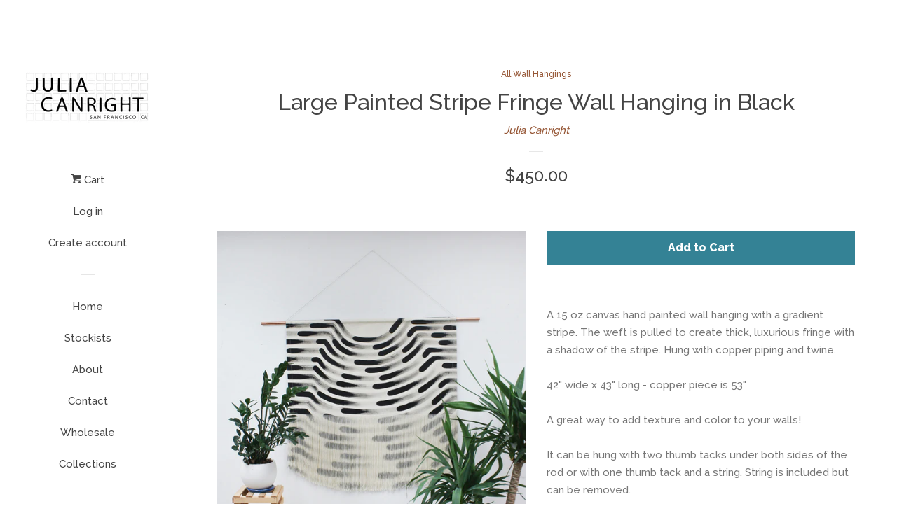

--- FILE ---
content_type: text/html; charset=utf-8
request_url: https://www.juliacanright.com/collections/wall-hangings/products/large-painted-stripe-fringe-wall-hanging
body_size: 16656
content:
<!doctype html>
<!--[if lt IE 7]><html class="no-js lt-ie9 lt-ie8 lt-ie7" lang="en"> <![endif]-->
<!--[if IE 7]><html class="no-js lt-ie9 lt-ie8" lang="en"> <![endif]-->
<!--[if IE 8]><html class="no-js lt-ie9" lang="en"> <![endif]-->
<!--[if IE 9 ]><html class="ie9 no-js"> <![endif]-->
<!--[if (gt IE 9)|!(IE)]><!--> <html class="no-js"> <!--<![endif]-->
<head>

<meta name="facebook-domain-verification" content="s6wvo2dxi51max3rkml2uztwshucgf" />
  <!-- Basic page needs ================================================== -->
  <meta charset="utf-8">
  <meta http-equiv="X-UA-Compatible" content="IE=edge,chrome=1">

  

  <!-- Title and description ================================================== -->
  <title>
  Large Painted Stripe Fringe Wall Hanging in Black &ndash; Julia Canright
  </title>

  
  <meta name="description" content="A 15 oz canvas hand painted wall hanging with a gradient stripe. The weft is pulled to create thick, luxurious fringe with a shadow of the stripe. Hung with copper piping and twine. 42&quot; wide x 43&quot; long - copper piece is 53&quot;A great way to add texture and color to your walls! It can be hung with two thumb tacks under bot">
  

  <!-- Social meta ================================================== -->
  
<meta property="og:site_name" content="Julia Canright">

  <!-- Product  -->
  <meta property="og:type" content="product">
  <meta property="og:title" content="Large Painted Stripe Fringe Wall Hanging in Black">
  <meta property="og:description" content="A 15 oz canvas hand painted wall hanging with a gradient stripe. The weft is pulled to create thick, luxurious fringe with a shadow of the stripe. Hung with copper piping and twine. 42&quot; wide x 43&quot; long - copper piece is 53&quot;A great way to add texture and color to your walls! It can be hung with two thumb tacks under both sides of the rod or with one thumb tack and a string. String is included but can be removed.
This item is made to order and will ship in 1 week. ">
  
    <meta property="og:image" content="http://www.juliacanright.com/cdn/shop/products/LargePaintedStripeWallHanging1_grande.jpg?v=1507391457">
    <meta property="og:image:secure_url" content="https://www.juliacanright.com/cdn/shop/products/LargePaintedStripeWallHanging1_grande.jpg?v=1507391457">
  
    <meta property="og:image" content="http://www.juliacanright.com/cdn/shop/products/LargePaintedStripeWallHanging3_grande.jpg?v=1507391457">
    <meta property="og:image:secure_url" content="https://www.juliacanright.com/cdn/shop/products/LargePaintedStripeWallHanging3_grande.jpg?v=1507391457">
  
    <meta property="og:image" content="http://www.juliacanright.com/cdn/shop/products/LargePaintedStripeWallHanging2_grande.jpg?v=1507391457">
    <meta property="og:image:secure_url" content="https://www.juliacanright.com/cdn/shop/products/LargePaintedStripeWallHanging2_grande.jpg?v=1507391457">
  
  <meta property="og:price:amount" content="450.00">
  <meta property="og:price:currency" content="USD">



  <meta property="og:url" content="https://www.juliacanright.com/products/large-painted-stripe-fringe-wall-hanging">






  <meta name="twitter:card" content="summary">



  <meta name="twitter:title" content="Large Painted Stripe Fringe Wall Hanging in Black">
  <meta name="twitter:description" content="A 15 oz canvas hand painted wall hanging with a gradient stripe. The weft is pulled to create thick, luxurious fringe with a shadow of the stripe. Hung with copper piping and twine. 42&quot; wide x 43&quot; lon">



  <!-- Helpers ================================================== -->
  <link rel="canonical" href="https://www.juliacanright.com/products/large-painted-stripe-fringe-wall-hanging">
  <meta name="viewport" content="width=device-width, initial-scale=1, shrink-to-fit=no">

  
    <!-- Ajaxify Cart Plugin ================================================== -->
    <link href="//www.juliacanright.com/cdn/shop/t/4/assets/ajaxify.scss.css?v=119940873034851235861507307149" rel="stylesheet" type="text/css" media="all" />
  

  <!-- CSS ================================================== -->
  <link href="//www.juliacanright.com/cdn/shop/t/4/assets/timber.scss.css?v=137345462819551225491701459865" rel="stylesheet" type="text/css" media="all" />
  
  
  
  <link href="//fonts.googleapis.com/css?family=Raleway:500,800" rel="stylesheet" type="text/css" media="all" />


  




  <script>
    window.theme = window.theme || {};

    var theme = {
      cartType: 'drawer',
      moneyFormat: "${{amount}}",
      currentTemplate: 'product',
      variables: {
        mediaQuerySmall: 'screen and (max-width: 480px)',
        bpSmall: false
      }
    }

    document.documentElement.className = document.documentElement.className.replace('no-js', 'js');
  </script>

  <!-- Header hook for plugins ================================================== -->
  <script>window.performance && window.performance.mark && window.performance.mark('shopify.content_for_header.start');</script><meta name="facebook-domain-verification" content="zj1sllsktg83dlx00hzyhb42a96ppd">
<meta id="shopify-digital-wallet" name="shopify-digital-wallet" content="/24236449/digital_wallets/dialog">
<meta name="shopify-checkout-api-token" content="db66e373027f0ef497f9edbd35a95c9e">
<meta id="in-context-paypal-metadata" data-shop-id="24236449" data-venmo-supported="false" data-environment="production" data-locale="en_US" data-paypal-v4="true" data-currency="USD">
<link rel="alternate" type="application/json+oembed" href="https://www.juliacanright.com/products/large-painted-stripe-fringe-wall-hanging.oembed">
<script async="async" src="/checkouts/internal/preloads.js?locale=en-US"></script>
<link rel="preconnect" href="https://shop.app" crossorigin="anonymous">
<script async="async" src="https://shop.app/checkouts/internal/preloads.js?locale=en-US&shop_id=24236449" crossorigin="anonymous"></script>
<script id="apple-pay-shop-capabilities" type="application/json">{"shopId":24236449,"countryCode":"US","currencyCode":"USD","merchantCapabilities":["supports3DS"],"merchantId":"gid:\/\/shopify\/Shop\/24236449","merchantName":"Julia Canright","requiredBillingContactFields":["postalAddress","email"],"requiredShippingContactFields":["postalAddress","email"],"shippingType":"shipping","supportedNetworks":["visa","masterCard","amex","discover","elo","jcb"],"total":{"type":"pending","label":"Julia Canright","amount":"1.00"},"shopifyPaymentsEnabled":true,"supportsSubscriptions":true}</script>
<script id="shopify-features" type="application/json">{"accessToken":"db66e373027f0ef497f9edbd35a95c9e","betas":["rich-media-storefront-analytics"],"domain":"www.juliacanright.com","predictiveSearch":true,"shopId":24236449,"locale":"en"}</script>
<script>var Shopify = Shopify || {};
Shopify.shop = "julia-canright.myshopify.com";
Shopify.locale = "en";
Shopify.currency = {"active":"USD","rate":"1.0"};
Shopify.country = "US";
Shopify.theme = {"name":"Pop","id":4776001559,"schema_name":"Pop","schema_version":"3.3.1","theme_store_id":719,"role":"main"};
Shopify.theme.handle = "null";
Shopify.theme.style = {"id":null,"handle":null};
Shopify.cdnHost = "www.juliacanright.com/cdn";
Shopify.routes = Shopify.routes || {};
Shopify.routes.root = "/";</script>
<script type="module">!function(o){(o.Shopify=o.Shopify||{}).modules=!0}(window);</script>
<script>!function(o){function n(){var o=[];function n(){o.push(Array.prototype.slice.apply(arguments))}return n.q=o,n}var t=o.Shopify=o.Shopify||{};t.loadFeatures=n(),t.autoloadFeatures=n()}(window);</script>
<script>
  window.ShopifyPay = window.ShopifyPay || {};
  window.ShopifyPay.apiHost = "shop.app\/pay";
  window.ShopifyPay.redirectState = null;
</script>
<script id="shop-js-analytics" type="application/json">{"pageType":"product"}</script>
<script defer="defer" async type="module" src="//www.juliacanright.com/cdn/shopifycloud/shop-js/modules/v2/client.init-shop-cart-sync_BT-GjEfc.en.esm.js"></script>
<script defer="defer" async type="module" src="//www.juliacanright.com/cdn/shopifycloud/shop-js/modules/v2/chunk.common_D58fp_Oc.esm.js"></script>
<script defer="defer" async type="module" src="//www.juliacanright.com/cdn/shopifycloud/shop-js/modules/v2/chunk.modal_xMitdFEc.esm.js"></script>
<script type="module">
  await import("//www.juliacanright.com/cdn/shopifycloud/shop-js/modules/v2/client.init-shop-cart-sync_BT-GjEfc.en.esm.js");
await import("//www.juliacanright.com/cdn/shopifycloud/shop-js/modules/v2/chunk.common_D58fp_Oc.esm.js");
await import("//www.juliacanright.com/cdn/shopifycloud/shop-js/modules/v2/chunk.modal_xMitdFEc.esm.js");

  window.Shopify.SignInWithShop?.initShopCartSync?.({"fedCMEnabled":true,"windoidEnabled":true});

</script>
<script>
  window.Shopify = window.Shopify || {};
  if (!window.Shopify.featureAssets) window.Shopify.featureAssets = {};
  window.Shopify.featureAssets['shop-js'] = {"shop-cart-sync":["modules/v2/client.shop-cart-sync_DZOKe7Ll.en.esm.js","modules/v2/chunk.common_D58fp_Oc.esm.js","modules/v2/chunk.modal_xMitdFEc.esm.js"],"init-fed-cm":["modules/v2/client.init-fed-cm_B6oLuCjv.en.esm.js","modules/v2/chunk.common_D58fp_Oc.esm.js","modules/v2/chunk.modal_xMitdFEc.esm.js"],"shop-cash-offers":["modules/v2/client.shop-cash-offers_D2sdYoxE.en.esm.js","modules/v2/chunk.common_D58fp_Oc.esm.js","modules/v2/chunk.modal_xMitdFEc.esm.js"],"shop-login-button":["modules/v2/client.shop-login-button_QeVjl5Y3.en.esm.js","modules/v2/chunk.common_D58fp_Oc.esm.js","modules/v2/chunk.modal_xMitdFEc.esm.js"],"pay-button":["modules/v2/client.pay-button_DXTOsIq6.en.esm.js","modules/v2/chunk.common_D58fp_Oc.esm.js","modules/v2/chunk.modal_xMitdFEc.esm.js"],"shop-button":["modules/v2/client.shop-button_DQZHx9pm.en.esm.js","modules/v2/chunk.common_D58fp_Oc.esm.js","modules/v2/chunk.modal_xMitdFEc.esm.js"],"avatar":["modules/v2/client.avatar_BTnouDA3.en.esm.js"],"init-windoid":["modules/v2/client.init-windoid_CR1B-cfM.en.esm.js","modules/v2/chunk.common_D58fp_Oc.esm.js","modules/v2/chunk.modal_xMitdFEc.esm.js"],"init-shop-for-new-customer-accounts":["modules/v2/client.init-shop-for-new-customer-accounts_C_vY_xzh.en.esm.js","modules/v2/client.shop-login-button_QeVjl5Y3.en.esm.js","modules/v2/chunk.common_D58fp_Oc.esm.js","modules/v2/chunk.modal_xMitdFEc.esm.js"],"init-shop-email-lookup-coordinator":["modules/v2/client.init-shop-email-lookup-coordinator_BI7n9ZSv.en.esm.js","modules/v2/chunk.common_D58fp_Oc.esm.js","modules/v2/chunk.modal_xMitdFEc.esm.js"],"init-shop-cart-sync":["modules/v2/client.init-shop-cart-sync_BT-GjEfc.en.esm.js","modules/v2/chunk.common_D58fp_Oc.esm.js","modules/v2/chunk.modal_xMitdFEc.esm.js"],"shop-toast-manager":["modules/v2/client.shop-toast-manager_DiYdP3xc.en.esm.js","modules/v2/chunk.common_D58fp_Oc.esm.js","modules/v2/chunk.modal_xMitdFEc.esm.js"],"init-customer-accounts":["modules/v2/client.init-customer-accounts_D9ZNqS-Q.en.esm.js","modules/v2/client.shop-login-button_QeVjl5Y3.en.esm.js","modules/v2/chunk.common_D58fp_Oc.esm.js","modules/v2/chunk.modal_xMitdFEc.esm.js"],"init-customer-accounts-sign-up":["modules/v2/client.init-customer-accounts-sign-up_iGw4briv.en.esm.js","modules/v2/client.shop-login-button_QeVjl5Y3.en.esm.js","modules/v2/chunk.common_D58fp_Oc.esm.js","modules/v2/chunk.modal_xMitdFEc.esm.js"],"shop-follow-button":["modules/v2/client.shop-follow-button_CqMgW2wH.en.esm.js","modules/v2/chunk.common_D58fp_Oc.esm.js","modules/v2/chunk.modal_xMitdFEc.esm.js"],"checkout-modal":["modules/v2/client.checkout-modal_xHeaAweL.en.esm.js","modules/v2/chunk.common_D58fp_Oc.esm.js","modules/v2/chunk.modal_xMitdFEc.esm.js"],"shop-login":["modules/v2/client.shop-login_D91U-Q7h.en.esm.js","modules/v2/chunk.common_D58fp_Oc.esm.js","modules/v2/chunk.modal_xMitdFEc.esm.js"],"lead-capture":["modules/v2/client.lead-capture_BJmE1dJe.en.esm.js","modules/v2/chunk.common_D58fp_Oc.esm.js","modules/v2/chunk.modal_xMitdFEc.esm.js"],"payment-terms":["modules/v2/client.payment-terms_Ci9AEqFq.en.esm.js","modules/v2/chunk.common_D58fp_Oc.esm.js","modules/v2/chunk.modal_xMitdFEc.esm.js"]};
</script>
<script>(function() {
  var isLoaded = false;
  function asyncLoad() {
    if (isLoaded) return;
    isLoaded = true;
    var urls = ["https:\/\/instafeed.nfcube.com\/cdn\/16f0252a89b6dcd2447c1178d143c760.js?shop=julia-canright.myshopify.com","https:\/\/chimpstatic.com\/mcjs-connected\/js\/users\/850b9868f8b00ac943a8d7b5c\/675abc94903c72e166930e522.js?shop=julia-canright.myshopify.com"];
    for (var i = 0; i < urls.length; i++) {
      var s = document.createElement('script');
      s.type = 'text/javascript';
      s.async = true;
      s.src = urls[i];
      var x = document.getElementsByTagName('script')[0];
      x.parentNode.insertBefore(s, x);
    }
  };
  if(window.attachEvent) {
    window.attachEvent('onload', asyncLoad);
  } else {
    window.addEventListener('load', asyncLoad, false);
  }
})();</script>
<script id="__st">var __st={"a":24236449,"offset":-28800,"reqid":"a5b72d33-a578-4ec2-8caf-b53d8e5aae77-1769398619","pageurl":"www.juliacanright.com\/collections\/wall-hangings\/products\/large-painted-stripe-fringe-wall-hanging","u":"e0325d7cbd06","p":"product","rtyp":"product","rid":147132907543};</script>
<script>window.ShopifyPaypalV4VisibilityTracking = true;</script>
<script id="captcha-bootstrap">!function(){'use strict';const t='contact',e='account',n='new_comment',o=[[t,t],['blogs',n],['comments',n],[t,'customer']],c=[[e,'customer_login'],[e,'guest_login'],[e,'recover_customer_password'],[e,'create_customer']],r=t=>t.map((([t,e])=>`form[action*='/${t}']:not([data-nocaptcha='true']) input[name='form_type'][value='${e}']`)).join(','),a=t=>()=>t?[...document.querySelectorAll(t)].map((t=>t.form)):[];function s(){const t=[...o],e=r(t);return a(e)}const i='password',u='form_key',d=['recaptcha-v3-token','g-recaptcha-response','h-captcha-response',i],f=()=>{try{return window.sessionStorage}catch{return}},m='__shopify_v',_=t=>t.elements[u];function p(t,e,n=!1){try{const o=window.sessionStorage,c=JSON.parse(o.getItem(e)),{data:r}=function(t){const{data:e,action:n}=t;return t[m]||n?{data:e,action:n}:{data:t,action:n}}(c);for(const[e,n]of Object.entries(r))t.elements[e]&&(t.elements[e].value=n);n&&o.removeItem(e)}catch(o){console.error('form repopulation failed',{error:o})}}const l='form_type',E='cptcha';function T(t){t.dataset[E]=!0}const w=window,h=w.document,L='Shopify',v='ce_forms',y='captcha';let A=!1;((t,e)=>{const n=(g='f06e6c50-85a8-45c8-87d0-21a2b65856fe',I='https://cdn.shopify.com/shopifycloud/storefront-forms-hcaptcha/ce_storefront_forms_captcha_hcaptcha.v1.5.2.iife.js',D={infoText:'Protected by hCaptcha',privacyText:'Privacy',termsText:'Terms'},(t,e,n)=>{const o=w[L][v],c=o.bindForm;if(c)return c(t,g,e,D).then(n);var r;o.q.push([[t,g,e,D],n]),r=I,A||(h.body.append(Object.assign(h.createElement('script'),{id:'captcha-provider',async:!0,src:r})),A=!0)});var g,I,D;w[L]=w[L]||{},w[L][v]=w[L][v]||{},w[L][v].q=[],w[L][y]=w[L][y]||{},w[L][y].protect=function(t,e){n(t,void 0,e),T(t)},Object.freeze(w[L][y]),function(t,e,n,w,h,L){const[v,y,A,g]=function(t,e,n){const i=e?o:[],u=t?c:[],d=[...i,...u],f=r(d),m=r(i),_=r(d.filter((([t,e])=>n.includes(e))));return[a(f),a(m),a(_),s()]}(w,h,L),I=t=>{const e=t.target;return e instanceof HTMLFormElement?e:e&&e.form},D=t=>v().includes(t);t.addEventListener('submit',(t=>{const e=I(t);if(!e)return;const n=D(e)&&!e.dataset.hcaptchaBound&&!e.dataset.recaptchaBound,o=_(e),c=g().includes(e)&&(!o||!o.value);(n||c)&&t.preventDefault(),c&&!n&&(function(t){try{if(!f())return;!function(t){const e=f();if(!e)return;const n=_(t);if(!n)return;const o=n.value;o&&e.removeItem(o)}(t);const e=Array.from(Array(32),(()=>Math.random().toString(36)[2])).join('');!function(t,e){_(t)||t.append(Object.assign(document.createElement('input'),{type:'hidden',name:u})),t.elements[u].value=e}(t,e),function(t,e){const n=f();if(!n)return;const o=[...t.querySelectorAll(`input[type='${i}']`)].map((({name:t})=>t)),c=[...d,...o],r={};for(const[a,s]of new FormData(t).entries())c.includes(a)||(r[a]=s);n.setItem(e,JSON.stringify({[m]:1,action:t.action,data:r}))}(t,e)}catch(e){console.error('failed to persist form',e)}}(e),e.submit())}));const S=(t,e)=>{t&&!t.dataset[E]&&(n(t,e.some((e=>e===t))),T(t))};for(const o of['focusin','change'])t.addEventListener(o,(t=>{const e=I(t);D(e)&&S(e,y())}));const B=e.get('form_key'),M=e.get(l),P=B&&M;t.addEventListener('DOMContentLoaded',(()=>{const t=y();if(P)for(const e of t)e.elements[l].value===M&&p(e,B);[...new Set([...A(),...v().filter((t=>'true'===t.dataset.shopifyCaptcha))])].forEach((e=>S(e,t)))}))}(h,new URLSearchParams(w.location.search),n,t,e,['guest_login'])})(!0,!0)}();</script>
<script integrity="sha256-4kQ18oKyAcykRKYeNunJcIwy7WH5gtpwJnB7kiuLZ1E=" data-source-attribution="shopify.loadfeatures" defer="defer" src="//www.juliacanright.com/cdn/shopifycloud/storefront/assets/storefront/load_feature-a0a9edcb.js" crossorigin="anonymous"></script>
<script crossorigin="anonymous" defer="defer" src="//www.juliacanright.com/cdn/shopifycloud/storefront/assets/shopify_pay/storefront-65b4c6d7.js?v=20250812"></script>
<script data-source-attribution="shopify.dynamic_checkout.dynamic.init">var Shopify=Shopify||{};Shopify.PaymentButton=Shopify.PaymentButton||{isStorefrontPortableWallets:!0,init:function(){window.Shopify.PaymentButton.init=function(){};var t=document.createElement("script");t.src="https://www.juliacanright.com/cdn/shopifycloud/portable-wallets/latest/portable-wallets.en.js",t.type="module",document.head.appendChild(t)}};
</script>
<script data-source-attribution="shopify.dynamic_checkout.buyer_consent">
  function portableWalletsHideBuyerConsent(e){var t=document.getElementById("shopify-buyer-consent"),n=document.getElementById("shopify-subscription-policy-button");t&&n&&(t.classList.add("hidden"),t.setAttribute("aria-hidden","true"),n.removeEventListener("click",e))}function portableWalletsShowBuyerConsent(e){var t=document.getElementById("shopify-buyer-consent"),n=document.getElementById("shopify-subscription-policy-button");t&&n&&(t.classList.remove("hidden"),t.removeAttribute("aria-hidden"),n.addEventListener("click",e))}window.Shopify?.PaymentButton&&(window.Shopify.PaymentButton.hideBuyerConsent=portableWalletsHideBuyerConsent,window.Shopify.PaymentButton.showBuyerConsent=portableWalletsShowBuyerConsent);
</script>
<script data-source-attribution="shopify.dynamic_checkout.cart.bootstrap">document.addEventListener("DOMContentLoaded",(function(){function t(){return document.querySelector("shopify-accelerated-checkout-cart, shopify-accelerated-checkout")}if(t())Shopify.PaymentButton.init();else{new MutationObserver((function(e,n){t()&&(Shopify.PaymentButton.init(),n.disconnect())})).observe(document.body,{childList:!0,subtree:!0})}}));
</script>
<link id="shopify-accelerated-checkout-styles" rel="stylesheet" media="screen" href="https://www.juliacanright.com/cdn/shopifycloud/portable-wallets/latest/accelerated-checkout-backwards-compat.css" crossorigin="anonymous">
<style id="shopify-accelerated-checkout-cart">
        #shopify-buyer-consent {
  margin-top: 1em;
  display: inline-block;
  width: 100%;
}

#shopify-buyer-consent.hidden {
  display: none;
}

#shopify-subscription-policy-button {
  background: none;
  border: none;
  padding: 0;
  text-decoration: underline;
  font-size: inherit;
  cursor: pointer;
}

#shopify-subscription-policy-button::before {
  box-shadow: none;
}

      </style>

<script>window.performance && window.performance.mark && window.performance.mark('shopify.content_for_header.end');</script>

  

<!--[if lt IE 9]>
<script src="//cdnjs.cloudflare.com/ajax/libs/html5shiv/3.7.2/html5shiv.min.js" type="text/javascript"></script>
<script src="//www.juliacanright.com/cdn/shop/t/4/assets/respond.min.js?v=52248677837542619231507307146" type="text/javascript"></script>
<link href="//www.juliacanright.com/cdn/shop/t/4/assets/respond-proxy.html" id="respond-proxy" rel="respond-proxy" />
<link href="//www.juliacanright.com/search?q=582b5139fea1cd6efd04bac7f7358a71" id="respond-redirect" rel="respond-redirect" />
<script src="//www.juliacanright.com/search?q=582b5139fea1cd6efd04bac7f7358a71" type="text/javascript"></script>
<![endif]-->


  
  

  
  <script src="//ajax.googleapis.com/ajax/libs/jquery/2.2.3/jquery.min.js" type="text/javascript"></script>
  <script src="//www.juliacanright.com/cdn/shop/t/4/assets/modernizr.min.js?v=520786850485634651507307146" type="text/javascript"></script>

  <!--[if (gt IE 9)|!(IE)]><!--><script src="//www.juliacanright.com/cdn/shop/t/4/assets/lazysizes.min.js?v=177476512571513845041507307145" async="async"></script><!--<![endif]-->
  <!--[if lte IE 9]><script src="//www.juliacanright.com/cdn/shop/t/4/assets/lazysizes.min.js?v=177476512571513845041507307145"></script><![endif]-->

  <!--[if (gt IE 9)|!(IE)]><!--><script src="//www.juliacanright.com/cdn/shop/t/4/assets/theme.js?v=78635743838001526901507307146" defer="defer"></script><!--<![endif]-->
  <!--[if lte IE 9]><script src="//www.juliacanright.com/cdn/shop/t/4/assets/theme.js?v=78635743838001526901507307146"></script><![endif]-->

<link href="https://monorail-edge.shopifysvc.com" rel="dns-prefetch">
<script>(function(){if ("sendBeacon" in navigator && "performance" in window) {try {var session_token_from_headers = performance.getEntriesByType('navigation')[0].serverTiming.find(x => x.name == '_s').description;} catch {var session_token_from_headers = undefined;}var session_cookie_matches = document.cookie.match(/_shopify_s=([^;]*)/);var session_token_from_cookie = session_cookie_matches && session_cookie_matches.length === 2 ? session_cookie_matches[1] : "";var session_token = session_token_from_headers || session_token_from_cookie || "";function handle_abandonment_event(e) {var entries = performance.getEntries().filter(function(entry) {return /monorail-edge.shopifysvc.com/.test(entry.name);});if (!window.abandonment_tracked && entries.length === 0) {window.abandonment_tracked = true;var currentMs = Date.now();var navigation_start = performance.timing.navigationStart;var payload = {shop_id: 24236449,url: window.location.href,navigation_start,duration: currentMs - navigation_start,session_token,page_type: "product"};window.navigator.sendBeacon("https://monorail-edge.shopifysvc.com/v1/produce", JSON.stringify({schema_id: "online_store_buyer_site_abandonment/1.1",payload: payload,metadata: {event_created_at_ms: currentMs,event_sent_at_ms: currentMs}}));}}window.addEventListener('pagehide', handle_abandonment_event);}}());</script>
<script id="web-pixels-manager-setup">(function e(e,d,r,n,o){if(void 0===o&&(o={}),!Boolean(null===(a=null===(i=window.Shopify)||void 0===i?void 0:i.analytics)||void 0===a?void 0:a.replayQueue)){var i,a;window.Shopify=window.Shopify||{};var t=window.Shopify;t.analytics=t.analytics||{};var s=t.analytics;s.replayQueue=[],s.publish=function(e,d,r){return s.replayQueue.push([e,d,r]),!0};try{self.performance.mark("wpm:start")}catch(e){}var l=function(){var e={modern:/Edge?\/(1{2}[4-9]|1[2-9]\d|[2-9]\d{2}|\d{4,})\.\d+(\.\d+|)|Firefox\/(1{2}[4-9]|1[2-9]\d|[2-9]\d{2}|\d{4,})\.\d+(\.\d+|)|Chrom(ium|e)\/(9{2}|\d{3,})\.\d+(\.\d+|)|(Maci|X1{2}).+ Version\/(15\.\d+|(1[6-9]|[2-9]\d|\d{3,})\.\d+)([,.]\d+|)( \(\w+\)|)( Mobile\/\w+|) Safari\/|Chrome.+OPR\/(9{2}|\d{3,})\.\d+\.\d+|(CPU[ +]OS|iPhone[ +]OS|CPU[ +]iPhone|CPU IPhone OS|CPU iPad OS)[ +]+(15[._]\d+|(1[6-9]|[2-9]\d|\d{3,})[._]\d+)([._]\d+|)|Android:?[ /-](13[3-9]|1[4-9]\d|[2-9]\d{2}|\d{4,})(\.\d+|)(\.\d+|)|Android.+Firefox\/(13[5-9]|1[4-9]\d|[2-9]\d{2}|\d{4,})\.\d+(\.\d+|)|Android.+Chrom(ium|e)\/(13[3-9]|1[4-9]\d|[2-9]\d{2}|\d{4,})\.\d+(\.\d+|)|SamsungBrowser\/([2-9]\d|\d{3,})\.\d+/,legacy:/Edge?\/(1[6-9]|[2-9]\d|\d{3,})\.\d+(\.\d+|)|Firefox\/(5[4-9]|[6-9]\d|\d{3,})\.\d+(\.\d+|)|Chrom(ium|e)\/(5[1-9]|[6-9]\d|\d{3,})\.\d+(\.\d+|)([\d.]+$|.*Safari\/(?![\d.]+ Edge\/[\d.]+$))|(Maci|X1{2}).+ Version\/(10\.\d+|(1[1-9]|[2-9]\d|\d{3,})\.\d+)([,.]\d+|)( \(\w+\)|)( Mobile\/\w+|) Safari\/|Chrome.+OPR\/(3[89]|[4-9]\d|\d{3,})\.\d+\.\d+|(CPU[ +]OS|iPhone[ +]OS|CPU[ +]iPhone|CPU IPhone OS|CPU iPad OS)[ +]+(10[._]\d+|(1[1-9]|[2-9]\d|\d{3,})[._]\d+)([._]\d+|)|Android:?[ /-](13[3-9]|1[4-9]\d|[2-9]\d{2}|\d{4,})(\.\d+|)(\.\d+|)|Mobile Safari.+OPR\/([89]\d|\d{3,})\.\d+\.\d+|Android.+Firefox\/(13[5-9]|1[4-9]\d|[2-9]\d{2}|\d{4,})\.\d+(\.\d+|)|Android.+Chrom(ium|e)\/(13[3-9]|1[4-9]\d|[2-9]\d{2}|\d{4,})\.\d+(\.\d+|)|Android.+(UC? ?Browser|UCWEB|U3)[ /]?(15\.([5-9]|\d{2,})|(1[6-9]|[2-9]\d|\d{3,})\.\d+)\.\d+|SamsungBrowser\/(5\.\d+|([6-9]|\d{2,})\.\d+)|Android.+MQ{2}Browser\/(14(\.(9|\d{2,})|)|(1[5-9]|[2-9]\d|\d{3,})(\.\d+|))(\.\d+|)|K[Aa][Ii]OS\/(3\.\d+|([4-9]|\d{2,})\.\d+)(\.\d+|)/},d=e.modern,r=e.legacy,n=navigator.userAgent;return n.match(d)?"modern":n.match(r)?"legacy":"unknown"}(),u="modern"===l?"modern":"legacy",c=(null!=n?n:{modern:"",legacy:""})[u],f=function(e){return[e.baseUrl,"/wpm","/b",e.hashVersion,"modern"===e.buildTarget?"m":"l",".js"].join("")}({baseUrl:d,hashVersion:r,buildTarget:u}),m=function(e){var d=e.version,r=e.bundleTarget,n=e.surface,o=e.pageUrl,i=e.monorailEndpoint;return{emit:function(e){var a=e.status,t=e.errorMsg,s=(new Date).getTime(),l=JSON.stringify({metadata:{event_sent_at_ms:s},events:[{schema_id:"web_pixels_manager_load/3.1",payload:{version:d,bundle_target:r,page_url:o,status:a,surface:n,error_msg:t},metadata:{event_created_at_ms:s}}]});if(!i)return console&&console.warn&&console.warn("[Web Pixels Manager] No Monorail endpoint provided, skipping logging."),!1;try{return self.navigator.sendBeacon.bind(self.navigator)(i,l)}catch(e){}var u=new XMLHttpRequest;try{return u.open("POST",i,!0),u.setRequestHeader("Content-Type","text/plain"),u.send(l),!0}catch(e){return console&&console.warn&&console.warn("[Web Pixels Manager] Got an unhandled error while logging to Monorail."),!1}}}}({version:r,bundleTarget:l,surface:e.surface,pageUrl:self.location.href,monorailEndpoint:e.monorailEndpoint});try{o.browserTarget=l,function(e){var d=e.src,r=e.async,n=void 0===r||r,o=e.onload,i=e.onerror,a=e.sri,t=e.scriptDataAttributes,s=void 0===t?{}:t,l=document.createElement("script"),u=document.querySelector("head"),c=document.querySelector("body");if(l.async=n,l.src=d,a&&(l.integrity=a,l.crossOrigin="anonymous"),s)for(var f in s)if(Object.prototype.hasOwnProperty.call(s,f))try{l.dataset[f]=s[f]}catch(e){}if(o&&l.addEventListener("load",o),i&&l.addEventListener("error",i),u)u.appendChild(l);else{if(!c)throw new Error("Did not find a head or body element to append the script");c.appendChild(l)}}({src:f,async:!0,onload:function(){if(!function(){var e,d;return Boolean(null===(d=null===(e=window.Shopify)||void 0===e?void 0:e.analytics)||void 0===d?void 0:d.initialized)}()){var d=window.webPixelsManager.init(e)||void 0;if(d){var r=window.Shopify.analytics;r.replayQueue.forEach((function(e){var r=e[0],n=e[1],o=e[2];d.publishCustomEvent(r,n,o)})),r.replayQueue=[],r.publish=d.publishCustomEvent,r.visitor=d.visitor,r.initialized=!0}}},onerror:function(){return m.emit({status:"failed",errorMsg:"".concat(f," has failed to load")})},sri:function(e){var d=/^sha384-[A-Za-z0-9+/=]+$/;return"string"==typeof e&&d.test(e)}(c)?c:"",scriptDataAttributes:o}),m.emit({status:"loading"})}catch(e){m.emit({status:"failed",errorMsg:(null==e?void 0:e.message)||"Unknown error"})}}})({shopId: 24236449,storefrontBaseUrl: "https://www.juliacanright.com",extensionsBaseUrl: "https://extensions.shopifycdn.com/cdn/shopifycloud/web-pixels-manager",monorailEndpoint: "https://monorail-edge.shopifysvc.com/unstable/produce_batch",surface: "storefront-renderer",enabledBetaFlags: ["2dca8a86"],webPixelsConfigList: [{"id":"shopify-app-pixel","configuration":"{}","eventPayloadVersion":"v1","runtimeContext":"STRICT","scriptVersion":"0450","apiClientId":"shopify-pixel","type":"APP","privacyPurposes":["ANALYTICS","MARKETING"]},{"id":"shopify-custom-pixel","eventPayloadVersion":"v1","runtimeContext":"LAX","scriptVersion":"0450","apiClientId":"shopify-pixel","type":"CUSTOM","privacyPurposes":["ANALYTICS","MARKETING"]}],isMerchantRequest: false,initData: {"shop":{"name":"Julia Canright","paymentSettings":{"currencyCode":"USD"},"myshopifyDomain":"julia-canright.myshopify.com","countryCode":"US","storefrontUrl":"https:\/\/www.juliacanright.com"},"customer":null,"cart":null,"checkout":null,"productVariants":[{"price":{"amount":450.0,"currencyCode":"USD"},"product":{"title":"Large Painted Stripe Fringe Wall Hanging in Black","vendor":"Julia Canright","id":"147132907543","untranslatedTitle":"Large Painted Stripe Fringe Wall Hanging in Black","url":"\/products\/large-painted-stripe-fringe-wall-hanging","type":"Wall Hangings"},"id":"1594226475031","image":{"src":"\/\/www.juliacanright.com\/cdn\/shop\/products\/LargePaintedStripeWallHanging1.jpg?v=1507391457"},"sku":"","title":"Default Title","untranslatedTitle":"Default Title"}],"purchasingCompany":null},},"https://www.juliacanright.com/cdn","fcfee988w5aeb613cpc8e4bc33m6693e112",{"modern":"","legacy":""},{"shopId":"24236449","storefrontBaseUrl":"https:\/\/www.juliacanright.com","extensionBaseUrl":"https:\/\/extensions.shopifycdn.com\/cdn\/shopifycloud\/web-pixels-manager","surface":"storefront-renderer","enabledBetaFlags":"[\"2dca8a86\"]","isMerchantRequest":"false","hashVersion":"fcfee988w5aeb613cpc8e4bc33m6693e112","publish":"custom","events":"[[\"page_viewed\",{}],[\"product_viewed\",{\"productVariant\":{\"price\":{\"amount\":450.0,\"currencyCode\":\"USD\"},\"product\":{\"title\":\"Large Painted Stripe Fringe Wall Hanging in Black\",\"vendor\":\"Julia Canright\",\"id\":\"147132907543\",\"untranslatedTitle\":\"Large Painted Stripe Fringe Wall Hanging in Black\",\"url\":\"\/products\/large-painted-stripe-fringe-wall-hanging\",\"type\":\"Wall Hangings\"},\"id\":\"1594226475031\",\"image\":{\"src\":\"\/\/www.juliacanright.com\/cdn\/shop\/products\/LargePaintedStripeWallHanging1.jpg?v=1507391457\"},\"sku\":\"\",\"title\":\"Default Title\",\"untranslatedTitle\":\"Default Title\"}}]]"});</script><script>
  window.ShopifyAnalytics = window.ShopifyAnalytics || {};
  window.ShopifyAnalytics.meta = window.ShopifyAnalytics.meta || {};
  window.ShopifyAnalytics.meta.currency = 'USD';
  var meta = {"product":{"id":147132907543,"gid":"gid:\/\/shopify\/Product\/147132907543","vendor":"Julia Canright","type":"Wall Hangings","handle":"large-painted-stripe-fringe-wall-hanging","variants":[{"id":1594226475031,"price":45000,"name":"Large Painted Stripe Fringe Wall Hanging in Black","public_title":null,"sku":""}],"remote":false},"page":{"pageType":"product","resourceType":"product","resourceId":147132907543,"requestId":"a5b72d33-a578-4ec2-8caf-b53d8e5aae77-1769398619"}};
  for (var attr in meta) {
    window.ShopifyAnalytics.meta[attr] = meta[attr];
  }
</script>
<script class="analytics">
  (function () {
    var customDocumentWrite = function(content) {
      var jquery = null;

      if (window.jQuery) {
        jquery = window.jQuery;
      } else if (window.Checkout && window.Checkout.$) {
        jquery = window.Checkout.$;
      }

      if (jquery) {
        jquery('body').append(content);
      }
    };

    var hasLoggedConversion = function(token) {
      if (token) {
        return document.cookie.indexOf('loggedConversion=' + token) !== -1;
      }
      return false;
    }

    var setCookieIfConversion = function(token) {
      if (token) {
        var twoMonthsFromNow = new Date(Date.now());
        twoMonthsFromNow.setMonth(twoMonthsFromNow.getMonth() + 2);

        document.cookie = 'loggedConversion=' + token + '; expires=' + twoMonthsFromNow;
      }
    }

    var trekkie = window.ShopifyAnalytics.lib = window.trekkie = window.trekkie || [];
    if (trekkie.integrations) {
      return;
    }
    trekkie.methods = [
      'identify',
      'page',
      'ready',
      'track',
      'trackForm',
      'trackLink'
    ];
    trekkie.factory = function(method) {
      return function() {
        var args = Array.prototype.slice.call(arguments);
        args.unshift(method);
        trekkie.push(args);
        return trekkie;
      };
    };
    for (var i = 0; i < trekkie.methods.length; i++) {
      var key = trekkie.methods[i];
      trekkie[key] = trekkie.factory(key);
    }
    trekkie.load = function(config) {
      trekkie.config = config || {};
      trekkie.config.initialDocumentCookie = document.cookie;
      var first = document.getElementsByTagName('script')[0];
      var script = document.createElement('script');
      script.type = 'text/javascript';
      script.onerror = function(e) {
        var scriptFallback = document.createElement('script');
        scriptFallback.type = 'text/javascript';
        scriptFallback.onerror = function(error) {
                var Monorail = {
      produce: function produce(monorailDomain, schemaId, payload) {
        var currentMs = new Date().getTime();
        var event = {
          schema_id: schemaId,
          payload: payload,
          metadata: {
            event_created_at_ms: currentMs,
            event_sent_at_ms: currentMs
          }
        };
        return Monorail.sendRequest("https://" + monorailDomain + "/v1/produce", JSON.stringify(event));
      },
      sendRequest: function sendRequest(endpointUrl, payload) {
        // Try the sendBeacon API
        if (window && window.navigator && typeof window.navigator.sendBeacon === 'function' && typeof window.Blob === 'function' && !Monorail.isIos12()) {
          var blobData = new window.Blob([payload], {
            type: 'text/plain'
          });

          if (window.navigator.sendBeacon(endpointUrl, blobData)) {
            return true;
          } // sendBeacon was not successful

        } // XHR beacon

        var xhr = new XMLHttpRequest();

        try {
          xhr.open('POST', endpointUrl);
          xhr.setRequestHeader('Content-Type', 'text/plain');
          xhr.send(payload);
        } catch (e) {
          console.log(e);
        }

        return false;
      },
      isIos12: function isIos12() {
        return window.navigator.userAgent.lastIndexOf('iPhone; CPU iPhone OS 12_') !== -1 || window.navigator.userAgent.lastIndexOf('iPad; CPU OS 12_') !== -1;
      }
    };
    Monorail.produce('monorail-edge.shopifysvc.com',
      'trekkie_storefront_load_errors/1.1',
      {shop_id: 24236449,
      theme_id: 4776001559,
      app_name: "storefront",
      context_url: window.location.href,
      source_url: "//www.juliacanright.com/cdn/s/trekkie.storefront.8d95595f799fbf7e1d32231b9a28fd43b70c67d3.min.js"});

        };
        scriptFallback.async = true;
        scriptFallback.src = '//www.juliacanright.com/cdn/s/trekkie.storefront.8d95595f799fbf7e1d32231b9a28fd43b70c67d3.min.js';
        first.parentNode.insertBefore(scriptFallback, first);
      };
      script.async = true;
      script.src = '//www.juliacanright.com/cdn/s/trekkie.storefront.8d95595f799fbf7e1d32231b9a28fd43b70c67d3.min.js';
      first.parentNode.insertBefore(script, first);
    };
    trekkie.load(
      {"Trekkie":{"appName":"storefront","development":false,"defaultAttributes":{"shopId":24236449,"isMerchantRequest":null,"themeId":4776001559,"themeCityHash":"7522289567224614695","contentLanguage":"en","currency":"USD","eventMetadataId":"85f011ca-71a5-47dc-95c9-1d45e7657e00"},"isServerSideCookieWritingEnabled":true,"monorailRegion":"shop_domain","enabledBetaFlags":["65f19447"]},"Session Attribution":{},"S2S":{"facebookCapiEnabled":false,"source":"trekkie-storefront-renderer","apiClientId":580111}}
    );

    var loaded = false;
    trekkie.ready(function() {
      if (loaded) return;
      loaded = true;

      window.ShopifyAnalytics.lib = window.trekkie;

      var originalDocumentWrite = document.write;
      document.write = customDocumentWrite;
      try { window.ShopifyAnalytics.merchantGoogleAnalytics.call(this); } catch(error) {};
      document.write = originalDocumentWrite;

      window.ShopifyAnalytics.lib.page(null,{"pageType":"product","resourceType":"product","resourceId":147132907543,"requestId":"a5b72d33-a578-4ec2-8caf-b53d8e5aae77-1769398619","shopifyEmitted":true});

      var match = window.location.pathname.match(/checkouts\/(.+)\/(thank_you|post_purchase)/)
      var token = match? match[1]: undefined;
      if (!hasLoggedConversion(token)) {
        setCookieIfConversion(token);
        window.ShopifyAnalytics.lib.track("Viewed Product",{"currency":"USD","variantId":1594226475031,"productId":147132907543,"productGid":"gid:\/\/shopify\/Product\/147132907543","name":"Large Painted Stripe Fringe Wall Hanging in Black","price":"450.00","sku":"","brand":"Julia Canright","variant":null,"category":"Wall Hangings","nonInteraction":true,"remote":false},undefined,undefined,{"shopifyEmitted":true});
      window.ShopifyAnalytics.lib.track("monorail:\/\/trekkie_storefront_viewed_product\/1.1",{"currency":"USD","variantId":1594226475031,"productId":147132907543,"productGid":"gid:\/\/shopify\/Product\/147132907543","name":"Large Painted Stripe Fringe Wall Hanging in Black","price":"450.00","sku":"","brand":"Julia Canright","variant":null,"category":"Wall Hangings","nonInteraction":true,"remote":false,"referer":"https:\/\/www.juliacanright.com\/collections\/wall-hangings\/products\/large-painted-stripe-fringe-wall-hanging"});
      }
    });


        var eventsListenerScript = document.createElement('script');
        eventsListenerScript.async = true;
        eventsListenerScript.src = "//www.juliacanright.com/cdn/shopifycloud/storefront/assets/shop_events_listener-3da45d37.js";
        document.getElementsByTagName('head')[0].appendChild(eventsListenerScript);

})();</script>
<script
  defer
  src="https://www.juliacanright.com/cdn/shopifycloud/perf-kit/shopify-perf-kit-3.0.4.min.js"
  data-application="storefront-renderer"
  data-shop-id="24236449"
  data-render-region="gcp-us-east1"
  data-page-type="product"
  data-theme-instance-id="4776001559"
  data-theme-name="Pop"
  data-theme-version="3.3.1"
  data-monorail-region="shop_domain"
  data-resource-timing-sampling-rate="10"
  data-shs="true"
  data-shs-beacon="true"
  data-shs-export-with-fetch="true"
  data-shs-logs-sample-rate="1"
  data-shs-beacon-endpoint="https://www.juliacanright.com/api/collect"
></script>
</head>


<body id="large-painted-stripe-fringe-wall-hanging-in-black" class="template-product" >

  <div id="shopify-section-header" class="shopify-section">





<style>
.site-header {
  
}

@media screen and (max-width: 1024px) {
  .site-header {
    height: 70px;
  }
}



@media screen and (min-width: 1025px) {
  .main-content {
    margin: 90px 0 0 0;
  }

  .site-header {
    height: 100%;
    width: 250px;
    overflow-y: auto;
    left: 0;
    position: fixed;
  }
}

.nav-mobile {
  width: 250px;
}

.page-move--nav .page-element {
  left: 250px;
}

@media screen and (min-width: 1025px) {
  .page-wrapper {
    left: 250px;
    width: calc(100% - 250px);
  }
}

.supports-csstransforms .page-move--nav .page-element {
  left: 0;
  -webkit-transform: translateX(250px);
  -moz-transform: translateX(250px);
  -ms-transform: translateX(250px);
  -o-transform: translateX(250px);
  transform: translateX(250px);
}

@media screen and (min-width: 1025px) {
  .supports-csstransforms .page-move--cart .page-element {
    left: calc(250px / 2);
  }
}

@media screen and (max-width: 1024px) {
  .page-wrapper {
    top: 70px;
  }
}

.page-move--nav .ajaxify-drawer {
  right: -250px;
}

.supports-csstransforms .page-move--nav .ajaxify-drawer {
  right: 0;
  -webkit-transform: translateX(250px);
  -moz-transform: translateX(250px);
  -ms-transform: translateX(250px);
  -o-transform: translateX(250px);
  transform: translateX(250px);
}

@media screen and (max-width: 1024px) {
  .header-logo img {
    max-height: 40px;
  }
}

@media screen and (min-width: 1025px) {
  .header-logo img {
    max-height: none;
  }
}

.nav-bar {
  height: 70px;
}

@media screen and (max-width: 1024px) {
  .cart-toggle,
  .nav-toggle {
    height: 70px;
  }
}
</style>



<div class="nav-mobile">
  <nav class="nav-bar" role="navigation">
    <div class="wrapper">
      



<ul class="site-nav" id="accessibleNav">
  
  
    

    
    
      
        <li >
          <a href="/" class="site-nav__link site-nav__linknodrop">Home</a>
        </li>
      
    
  
    

    
    
      
        <li >
          <a href="/pages/stockists" class="site-nav__link site-nav__linknodrop">Stockists</a>
        </li>
      
    
  
    

    
    
      
        <li >
          <a href="/pages/about" class="site-nav__link site-nav__linknodrop">About</a>
        </li>
      
    
  
    

    
    
      
        <li >
          <a href="/pages/contact" class="site-nav__link site-nav__linknodrop">Contact</a>
        </li>
      
    
  
    

    
    
      
        <li >
          <a href="https://bulletin.co/wholesale-retail/buyer?brandId=b0ffcff6-5959-4aa4-9df6-57c5b3593036" class="site-nav__link site-nav__linknodrop">Wholesale</a>
        </li>
      
    
  
    

    
    
      
        <li >
          <a href="/collections" class="site-nav__link site-nav__linknodrop">Collections</a>
        </li>
      
    
  
  
    
      <li class="large--hide">
        <a href="/account/login" class="site-nav__link">Log in</a>
      </li>
      <li class="large--hide">
        <a href="/account/register" class="site-nav__link">Create account</a>
      </li>
    
  
</ul>

    </div>
  </nav>
</div>

<header class="site-header page-element" role="banner" data-section-id="header" data-section-type="header">
  <div class="nav-bar grid--full large--hide">

    <div class="grid-item one-quarter">
      <button type="button" class="text-link nav-toggle" id="navToggle">
        <div class="table-contain">
          <div class="table-contain__inner">
            <span class="icon-fallback-text">
              <span class="icon icon-hamburger" aria-hidden="true"></span>
              <span class="fallback-text">Menu</span>
            </span>
          </div>
        </div>
      </button>
    </div>

    <div class="grid-item two-quarters">

      <div class="table-contain">
        <div class="table-contain__inner">

        
          <div class="h1 header-logo" itemscope itemtype="http://schema.org/Organization">
        

        
          <a href="/" itemprop="url">
            <img src="//www.juliacanright.com/cdn/shop/files/JC_logo_450x.png?v=1613166710" alt="Julia Canright" itemprop="logo">
          </a>
        

        
          </div>
        

        </div>
      </div>

    </div>

    <div class="grid-item one-quarter">
      <a href="/cart" class="cart-toggle">
      <div class="table-contain">
        <div class="table-contain__inner">
          <span class="icon-fallback-text">
            <span class="icon icon-cart" aria-hidden="true"></span>
            <span class="fallback-text">Cart</span>
          </span>
        </div>
      </div>
      </a>
    </div>

  </div>

  <div class="wrapper">

    
    <div class="grid--full">
      <div class="grid-item medium-down--hide">
      
        <div class="h1 header-logo" itemscope itemtype="http://schema.org/Organization">
      

      
        
        
<style>
  
  
  @media screen and (min-width: 480px) { 
    #Logo-header {
      max-width: 195px;
      max-height: 86.92421991084697px;
    }
    #LogoWrapper-header {
      max-width: 195px;
    }
   } 
  
  
    
    @media screen and (max-width: 479px) {
      #Logo-header {
        max-width: 450px;
        max-height: 450px;
      }
      #LogoWrapper-header {
        max-width: 450px;
      }
    }
  
</style>


        <div id="LogoWrapper-header" class="logo-wrapper js">
          <a href="/" itemprop="url" style="padding-top:44.57652303120357%;">
            <img id="Logo-header"
                 class="logo lazyload"
                 data-src="//www.juliacanright.com/cdn/shop/files/JC_logo_{width}x.png?v=1613166710"
                 data-widths="[195, 380, 575, 720, 900, 1080, 1296, 1512, 1728, 2048]"
                 data-aspectratio=""
                 data-sizes="auto"
                 alt="Julia Canright"
                 itemprop="logo">
          </a>
        </div>

        <noscript>
          <a href="/" itemprop="url">
            <img src="//www.juliacanright.com/cdn/shop/files/JC_logo_450x.png?v=1613166710" alt="Julia Canright" itemprop="logo">
          </a>
        </noscript>
      

      
        </div>
      
      </div>
    </div>

    

    <div class="medium-down--hide">
      <ul class="site-nav">
        <li>
          <a href="/cart" class="cart-toggle site-nav__link">
            <span class="icon icon-cart" aria-hidden="true"></span>
            Cart
            <span id="cartCount" class="hidden-count">(0)</span>
          </a>
        </li>
        
          
            <li>
              <a href="/account/login" class="site-nav__link">Log in</a>
            </li>
            <li>
              <a href="/account/register" class="site-nav__link">Create account</a>
            </li>
          
        
      </ul>

      <hr class="hr--small">
    </div>

    

    <nav class="medium-down--hide" role="navigation">
      



<ul class="site-nav" id="accessibleNav">
  
  
    

    
    
      
        <li >
          <a href="/" class="site-nav__link site-nav__linknodrop">Home</a>
        </li>
      
    
  
    

    
    
      
        <li >
          <a href="/pages/stockists" class="site-nav__link site-nav__linknodrop">Stockists</a>
        </li>
      
    
  
    

    
    
      
        <li >
          <a href="/pages/about" class="site-nav__link site-nav__linknodrop">About</a>
        </li>
      
    
  
    

    
    
      
        <li >
          <a href="/pages/contact" class="site-nav__link site-nav__linknodrop">Contact</a>
        </li>
      
    
  
    

    
    
      
        <li >
          <a href="https://bulletin.co/wholesale-retail/buyer?brandId=b0ffcff6-5959-4aa4-9df6-57c5b3593036" class="site-nav__link site-nav__linknodrop">Wholesale</a>
        </li>
      
    
  
    

    
    
      
        <li >
          <a href="/collections" class="site-nav__link site-nav__linknodrop">Collections</a>
        </li>
      
    
  
  
    
      <li class="large--hide">
        <a href="/account/login" class="site-nav__link">Log in</a>
      </li>
      <li class="large--hide">
        <a href="/account/register" class="site-nav__link">Create account</a>
      </li>
    
  
</ul>

    </nav>

  </div>
</header>


</div>

  <div class="page-wrapper page-element">

    <div id="shopify-section-announcement-bar" class="shopify-section">


</div>

    <main class="main-content" role="main">
      <div class="wrapper">

        <!-- /templates/product.liquid -->


<div id="shopify-section-product-template" class="shopify-section">





<div itemscope itemtype="http://schema.org/Product" id="ProductSection" data-section-id="product-template" data-section-type="product-template" data-zoom-enable="false" data-enable-history-state="true">

  <div class="product-single__header text-center">
    <meta itemprop="url" content="https://www.juliacanright.com/products/large-painted-stripe-fringe-wall-hanging">
    <meta itemprop="image" content="//www.juliacanright.com/cdn/shop/products/LargePaintedStripeWallHanging1_grande.jpg?v=1507391457">

    
      <a href="/collections/wall-hangings" class="collection-title text-center" item-prop="collection">All Wall Hangings</a>
    

    <h1 itemprop="name" class="product-single__title wvendor">Large Painted Stripe Fringe Wall Hanging in Black</h1>
    
      <p class="product-single__vendor"><a href="/collections/vendors?q=Julia%20Canright" title="Julia Canright">Julia Canright</a></p>
    
    <hr class="hr--small">

    

    <div class="h2 product-single__price">
      
        <span class="visuallyhidden price-a11y">Regular price</span>
      
      <span class="product-price" >
        $450.00
      </span>

      
    </div>
  </div>

  <div class="grid product-single">
    <div class="grid-item large--one-half text-center">
      <div class="product-single__photos">
        

        
          
          
<style>
  
  
  
    #ProductImage-516873093143 {
      max-width: 480px;
      max-height: 480.0px;
    }
    #ProductImageWrapper-516873093143 {
      max-width: 480px;
    }
  
  
  
</style>


          <div id="ProductImageWrapper-516873093143" class="product-single__image-wrapper js" data-image-id="516873093143">
            <div style="padding-top:100.0%;">
              <img id="ProductImage-516873093143"
                   class="product-single__image lazyload"
                   data-src="//www.juliacanright.com/cdn/shop/products/LargePaintedStripeWallHanging1_{width}x.jpg?v=1507391457"
                   data-widths="[180, 360, 540, 720, 900, 1080, 1296, 1512, 1728, 2048]"
                   data-aspectratio="1.0"
                   data-sizes="auto"
                   
                   alt="Large Painted Stripe Fringe Wall Hanging in Black">
            </div>
          </div>
        
          
          
<style>
  
  
  
    #ProductImage-516871913495 {
      max-width: 480px;
      max-height: 480.0px;
    }
    #ProductImageWrapper-516871913495 {
      max-width: 480px;
    }
  
  
  
</style>


          <div id="ProductImageWrapper-516871913495" class="product-single__image-wrapper js hide" data-image-id="516871913495">
            <div style="padding-top:100.0%;">
              <img id="ProductImage-516871913495"
                   class="product-single__image lazyload lazypreload"
                   data-src="//www.juliacanright.com/cdn/shop/products/LargePaintedStripeWallHanging3_{width}x.jpg?v=1507391457"
                   data-widths="[180, 360, 540, 720, 900, 1080, 1296, 1512, 1728, 2048]"
                   data-aspectratio="1.0"
                   data-sizes="auto"
                   
                   alt="Large Painted Stripe Fringe Wall Hanging in Black">
            </div>
          </div>
        
          
          
<style>
  
  
  
    #ProductImage-516872634391 {
      max-width: 480px;
      max-height: 480.0px;
    }
    #ProductImageWrapper-516872634391 {
      max-width: 480px;
    }
  
  
  
</style>


          <div id="ProductImageWrapper-516872634391" class="product-single__image-wrapper js hide" data-image-id="516872634391">
            <div style="padding-top:100.0%;">
              <img id="ProductImage-516872634391"
                   class="product-single__image lazyload lazypreload"
                   data-src="//www.juliacanright.com/cdn/shop/products/LargePaintedStripeWallHanging2_{width}x.jpg?v=1507391457"
                   data-widths="[180, 360, 540, 720, 900, 1080, 1296, 1512, 1728, 2048]"
                   data-aspectratio="1.0"
                   data-sizes="auto"
                   
                   alt="Large Painted Stripe Fringe Wall Hanging in Black">
            </div>
          </div>
        
          
          
<style>
  
  
  
    #ProductImage-516873388055 {
      max-width: 480px;
      max-height: 480.0px;
    }
    #ProductImageWrapper-516873388055 {
      max-width: 480px;
    }
  
  
  
</style>


          <div id="ProductImageWrapper-516873388055" class="product-single__image-wrapper js hide" data-image-id="516873388055">
            <div style="padding-top:100.0%;">
              <img id="ProductImage-516873388055"
                   class="product-single__image lazyload lazypreload"
                   data-src="//www.juliacanright.com/cdn/shop/products/LargePaintedStripeWallHanging_{width}x.jpg?v=1507391457"
                   data-widths="[180, 360, 540, 720, 900, 1080, 1296, 1512, 1728, 2048]"
                   data-aspectratio="1.0"
                   data-sizes="auto"
                   
                   alt="Large Painted Stripe Fringe Wall Hanging in Black">
            </div>
          </div>
        
          
          
<style>
  
  
  
    #ProductImage-4022146596887 {
      max-width: 360.0px;
      max-height: 480px;
    }
    #ProductImageWrapper-4022146596887 {
      max-width: 360.0px;
    }
  
  
  
</style>


          <div id="ProductImageWrapper-4022146596887" class="product-single__image-wrapper js hide" data-image-id="4022146596887">
            <div style="padding-top:133.33333333333334%;">
              <img id="ProductImage-4022146596887"
                   class="product-single__image lazyload lazypreload"
                   data-src="//www.juliacanright.com/cdn/shop/products/PaintedStripeGlamorShot_{width}x.jpg?v=1539715449"
                   data-widths="[180, 360, 540, 720, 900, 1080, 1296, 1512, 1728, 2048]"
                   data-aspectratio="0.75"
                   data-sizes="auto"
                   
                   alt="Large Painted Stripe Fringe Wall Hanging in Black">
            </div>
          </div>
        

        <noscript>
          <img src="//www.juliacanright.com/cdn/shop/products/LargePaintedStripeWallHanging1_large.jpg?v=1507391457" alt="Large Painted Stripe Fringe Wall Hanging in Black">
        </noscript>
      </div>

      
      
        <ul class="product-single__thumbs grid-uniform" id="productThumbs">

          
            <li class="grid-item one-quarter">
              <a href="//www.juliacanright.com/cdn/shop/products/LargePaintedStripeWallHanging1_1024x1024.jpg?v=1507391457" class="product-single__thumb" data-image-id="516873093143">
                <img src="//www.juliacanright.com/cdn/shop/products/LargePaintedStripeWallHanging1_compact.jpg?v=1507391457" alt="Large Painted Stripe Fringe Wall Hanging in Black">
              </a>
            </li>
          
            <li class="grid-item one-quarter">
              <a href="//www.juliacanright.com/cdn/shop/products/LargePaintedStripeWallHanging3_1024x1024.jpg?v=1507391457" class="product-single__thumb" data-image-id="516871913495">
                <img src="//www.juliacanright.com/cdn/shop/products/LargePaintedStripeWallHanging3_compact.jpg?v=1507391457" alt="Large Painted Stripe Fringe Wall Hanging in Black">
              </a>
            </li>
          
            <li class="grid-item one-quarter">
              <a href="//www.juliacanright.com/cdn/shop/products/LargePaintedStripeWallHanging2_1024x1024.jpg?v=1507391457" class="product-single__thumb" data-image-id="516872634391">
                <img src="//www.juliacanright.com/cdn/shop/products/LargePaintedStripeWallHanging2_compact.jpg?v=1507391457" alt="Large Painted Stripe Fringe Wall Hanging in Black">
              </a>
            </li>
          
            <li class="grid-item one-quarter">
              <a href="//www.juliacanright.com/cdn/shop/products/LargePaintedStripeWallHanging_1024x1024.jpg?v=1507391457" class="product-single__thumb" data-image-id="516873388055">
                <img src="//www.juliacanright.com/cdn/shop/products/LargePaintedStripeWallHanging_compact.jpg?v=1507391457" alt="Large Painted Stripe Fringe Wall Hanging in Black">
              </a>
            </li>
          
            <li class="grid-item one-quarter">
              <a href="//www.juliacanright.com/cdn/shop/products/PaintedStripeGlamorShot_1024x1024.jpg?v=1539715449" class="product-single__thumb" data-image-id="4022146596887">
                <img src="//www.juliacanright.com/cdn/shop/products/PaintedStripeGlamorShot_compact.jpg?v=1539715449" alt="Large Painted Stripe Fringe Wall Hanging in Black">
              </a>
            </li>
          

        </ul>
      
    </div>

    <div class="grid-item large--one-half">

      <div itemprop="offers" itemscope itemtype="http://schema.org/Offer">

        
        

        <meta itemprop="priceCurrency" content="USD">
        <meta itemprop="price" content="450.0">

        <link itemprop="availability" href="http://schema.org/InStock">

        
        <form action="/cart/add" method="post" enctype="multipart/form-data" id="addToCartForm-product-template">

          
          <div class="product-single__variants">
            <select name="id" id="ProductSelect-product-template" class="product-single__variants">
              
                

                  
                  <option  selected="selected"  data-sku="" value="1594226475031">Default Title - $450.00 USD</option>

                
              
            </select>
          </div>

          <div class="grid--uniform product-single__addtocart">
            
            <button type="submit" name="add" id="addToCart-product-template" class="btn btn--large btn--full">
              <span class="add-to-cart-text">Add to Cart</span>
            </button>
          </div>

        </form>

      </div>

      <div class="product-single__desc rte" itemprop="description">
        <p>A 15 oz canvas hand painted wall hanging with a gradient stripe. The weft is pulled to create thick, luxurious fringe with a shadow of the stripe. Hung with copper piping and twine. <br><br>42" wide x 43" long - copper piece is 53"<br><br>A great way to add texture and color to your walls! <br><br>It can be hung with two thumb tacks under both sides of the rod or with one thumb tack and a string. String is included but can be removed.</p>
<p>This item is made to order and will ship in 1 week. </p>
      </div>

      
        

<div class="social-sharing" data-permalink="https://www.juliacanright.com/products/large-painted-stripe-fringe-wall-hanging">
  
    <a target="_blank" href="//www.facebook.com/sharer.php?u=https://www.juliacanright.com/products/large-painted-stripe-fringe-wall-hanging" class="share-facebook">
      <span class="icon icon-facebook" aria-hidden="true"></span>
      <span class="share-title" aria-hidden="true">Share</span>
      <span class="visuallyhidden">Share on Facebook</span>
    </a>
  

  
    <a target="_blank" href="//twitter.com/share?text=Large%20Painted%20Stripe%20Fringe%20Wall%20Hanging%20in%20Black&amp;url=https://www.juliacanright.com/products/large-painted-stripe-fringe-wall-hanging" class="share-twitter">
      <span class="icon icon-twitter" aria-hidden="true"></span>
      <span class="share-title" aria-hidden="true">Tweet</span>
      <span class="visuallyhidden">Tweet on Twitter</span>
    </a>
  

  
    
      <a target="_blank" href="//pinterest.com/pin/create/button/?url=https://www.juliacanright.com/products/large-painted-stripe-fringe-wall-hanging&amp;media=http://www.juliacanright.com/cdn/shop/products/LargePaintedStripeWallHanging1_1024x1024.jpg?v=1507391457&amp;description=Large%20Painted%20Stripe%20Fringe%20Wall%20Hanging%20in%20Black" class="share-pinterest">
        <span class="icon icon-pinterest" aria-hidden="true"></span>
        <span class="share-title" aria-hidden="true">Pin it</span>
        <span class="visuallyhidden">Pin on Pinterest</span>
      </a>
    
  
</div>

      

    </div>
  </div>
  
    






  <div class="section-header text-center">
    <h2 class="section-header__title">Related Products</h2>
    <hr class="hr--small">
  </div>
  <div class="grid-uniform product-grid">
    
    
    
    
      
        
          
          <div class="grid-item medium-down--one-half large--one-quarter">
            <!-- snippets/product-grid-item.liquid -->
















<div class="">
  <div class="product-wrapper">
    <a href="/collections/wall-hangings/products/medium-comet-wall-hanging-in-black" class="product">
      
        
          
          
<style>
  
  
  @media screen and (min-width: 480px) { 
    #ProductImage-503709597719 {
      max-width: 460px;
      max-height: 460.0px;
    }
    #ProductImageWrapper-503709597719 {
      max-width: 460px;
    }
   } 
  
  
    
    @media screen and (max-width: 479px) {
      #ProductImage-503709597719 {
        max-width: 450px;
        max-height: 450px;
      }
      #ProductImageWrapper-503709597719 {
        max-width: 450px;
      }
    }
  
</style>

          <div id="ProductImageWrapper-503709597719" class="product__img-wrapper js">
            <div style="padding-top:100.0%;">
              <img id="ProductImage-503709597719"
                   class="product__img lazyload"
                   data-src="//www.juliacanright.com/cdn/shop/products/MediumCometWallHanging1_{width}x.jpg?v=1507307987"
                   data-widths="[180, 360, 470, 600, 750, 940, 1080, 1296, 1512, 1728, 2048]"
                   data-aspectratio="1.0"
                   data-sizes="auto"
                   alt="Medium/Large Comet Wall Hanging in Black, Blue, Green or Gold">
            </div>
          </div>
        
        <noscript>
          <img src="//www.juliacanright.com/cdn/shop/products/MediumCometWallHanging1_large.jpg?v=1507307987" alt="Medium/Large Comet Wall Hanging in Black, Blue, Green or Gold" class="product__img">
        </noscript>
      
      <div class="product__cover"></div>
      

      <div class="product__details text-center">
        <div class="table-contain">
          <div class="table-contain__inner">
            <p class="h4 product__title">Medium/Large Comet Wall Hanging in Black, Blue, Green or Gold</p>
            <p class="product__price">
              
                <span class="visuallyhidden">Regular price</span>
              
              
              $100.00
              
            </p>
          </div>
        </div>
      </div>
    
    
    </a>
  </div>
</div>

          </div>
        
      
    
      
        
      
    
      
        
          
          <div class="grid-item medium-down--one-half large--one-quarter">
            <!-- snippets/product-grid-item.liquid -->
















<div class="">
  <div class="product-wrapper">
    <a href="/collections/wall-hangings/products/large-wave-wall-hanging-in-black" class="product">
      
        
          
          
<style>
  
  
  @media screen and (min-width: 480px) { 
    #ProductImage-741884788759 {
      max-width: 460px;
      max-height: 460.0px;
    }
    #ProductImageWrapper-741884788759 {
      max-width: 460px;
    }
   } 
  
  
    
    @media screen and (max-width: 479px) {
      #ProductImage-741884788759 {
        max-width: 450px;
        max-height: 450px;
      }
      #ProductImageWrapper-741884788759 {
        max-width: 450px;
      }
    }
  
</style>

          <div id="ProductImageWrapper-741884788759" class="product__img-wrapper js">
            <div style="padding-top:100.0%;">
              <img id="ProductImage-741884788759"
                   class="product__img lazyload"
                   data-src="//www.juliacanright.com/cdn/shop/products/LargeWaveBlack_{width}x.jpg?v=1508448238"
                   data-widths="[180, 360, 470, 600, 750, 940, 1080, 1296, 1512, 1728, 2048]"
                   data-aspectratio="1.0"
                   data-sizes="auto"
                   alt="Large Wave Wall Hanging in Black">
            </div>
          </div>
        
        <noscript>
          <img src="//www.juliacanright.com/cdn/shop/products/LargeWaveBlack_large.jpg?v=1508448238" alt="Large Wave Wall Hanging in Black" class="product__img">
        </noscript>
      
      <div class="product__cover"></div>
      

      <div class="product__details text-center">
        <div class="table-contain">
          <div class="table-contain__inner">
            <p class="h4 product__title">Large Wave Wall Hanging in Black</p>
            <p class="product__price">
              
                <span class="visuallyhidden">Regular price</span>
              
              
              $250.00
              
            </p>
          </div>
        </div>
      </div>
    
    
    </a>
  </div>
</div>

          </div>
        
      
    
      
        
          
          <div class="grid-item medium-down--one-half large--one-quarter">
            <!-- snippets/product-grid-item.liquid -->
















<div class="">
  <div class="product-wrapper">
    <a href="/collections/wall-hangings/products/painted-stripe-faux-headboard-wall-hanging" class="product">
      
        
          
          
<style>
  
  
  @media screen and (min-width: 480px) { 
    #ProductImage-30156489588930 {
      max-width: 460px;
      max-height: 460.0px;
    }
    #ProductImageWrapper-30156489588930 {
      max-width: 460px;
    }
   } 
  
  
    
    @media screen and (max-width: 479px) {
      #ProductImage-30156489588930 {
        max-width: 450px;
        max-height: 450px;
      }
      #ProductImageWrapper-30156489588930 {
        max-width: 450px;
      }
    }
  
</style>

          <div id="ProductImageWrapper-30156489588930" class="product__img-wrapper js">
            <div style="padding-top:100.0%;">
              <img id="ProductImage-30156489588930"
                   class="product__img lazyload"
                   data-src="//www.juliacanright.com/cdn/shop/products/PaintedStripeHeadboard_{width}x.jpg?v=1631302644"
                   data-widths="[180, 360, 470, 600, 750, 940, 1080, 1296, 1512, 1728, 2048]"
                   data-aspectratio="1.0"
                   data-sizes="auto"
                   alt="Painted Stripe Faux Headboard Wall Hanging">
            </div>
          </div>
        
        <noscript>
          <img src="//www.juliacanright.com/cdn/shop/products/PaintedStripeHeadboard_large.jpg?v=1631302644" alt="Painted Stripe Faux Headboard Wall Hanging" class="product__img">
        </noscript>
      
      <div class="product__cover"></div>
      

      <div class="product__details text-center">
        <div class="table-contain">
          <div class="table-contain__inner">
            <p class="h4 product__title">Painted Stripe Faux Headboard Wall Hanging</p>
            <p class="product__price">
              
                <span class="visuallyhidden">Regular price</span>
              
              
              From $275.00
              
            </p>
          </div>
        </div>
      </div>
    
    
    </a>
  </div>
</div>

          </div>
        
      
    
      
        
          
          <div class="grid-item medium-down--one-half large--one-quarter">
            <!-- snippets/product-grid-item.liquid -->
















<div class=" last">
  <div class="product-wrapper">
    <a href="/collections/wall-hangings/products/medium-large-sol-wall-hanging-in-black" class="product">
      
        
          
          
<style>
  
  
  @media screen and (min-width: 480px) { 
    #ProductImage-517281579031 {
      max-width: 460px;
      max-height: 460.0px;
    }
    #ProductImageWrapper-517281579031 {
      max-width: 460px;
    }
   } 
  
  
    
    @media screen and (max-width: 479px) {
      #ProductImage-517281579031 {
        max-width: 450px;
        max-height: 450px;
      }
      #ProductImageWrapper-517281579031 {
        max-width: 450px;
      }
    }
  
</style>

          <div id="ProductImageWrapper-517281579031" class="product__img-wrapper js">
            <div style="padding-top:100.0%;">
              <img id="ProductImage-517281579031"
                   class="product__img lazyload"
                   data-src="//www.juliacanright.com/cdn/shop/products/SolML_{width}x.jpg?v=1507393678"
                   data-widths="[180, 360, 470, 600, 750, 940, 1080, 1296, 1512, 1728, 2048]"
                   data-aspectratio="1.0"
                   data-sizes="auto"
                   alt="Medium/Large Sol Wall Hanging in Black">
            </div>
          </div>
        
        <noscript>
          <img src="//www.juliacanright.com/cdn/shop/products/SolML_large.jpg?v=1507393678" alt="Medium/Large Sol Wall Hanging in Black" class="product__img">
        </noscript>
      
      <div class="product__cover"></div>
      

      <div class="product__details text-center">
        <div class="table-contain">
          <div class="table-contain__inner">
            <p class="h4 product__title">Medium/Large Sol Wall Hanging in Black</p>
            <p class="product__price">
              
                <span class="visuallyhidden">Regular price</span>
              
              
              $90.00
              
            </p>
          </div>
        </div>
      </div>
    
    
    </a>
  </div>
</div>

          </div>
        
      
    
  </div>


  
</div>


  <script type="application/json" id="ProductJson-product-template">
    {"id":147132907543,"title":"Large Painted Stripe Fringe Wall Hanging in Black","handle":"large-painted-stripe-fringe-wall-hanging","description":"\u003cp\u003eA 15 oz canvas hand painted wall hanging with a gradient stripe. The weft is pulled to create thick, luxurious fringe with a shadow of the stripe. Hung with copper piping and twine. \u003cbr\u003e\u003cbr\u003e42\" wide x 43\" long - copper piece is 53\"\u003cbr\u003e\u003cbr\u003eA great way to add texture and color to your walls! \u003cbr\u003e\u003cbr\u003eIt can be hung with two thumb tacks under both sides of the rod or with one thumb tack and a string. String is included but can be removed.\u003c\/p\u003e\n\u003cp\u003eThis item is made to order and will ship in 1 week. \u003c\/p\u003e","published_at":"2017-10-06T09:36:53-07:00","created_at":"2017-10-07T08:42:25-07:00","vendor":"Julia Canright","type":"Wall Hangings","tags":["Faire"],"price":45000,"price_min":45000,"price_max":45000,"available":true,"price_varies":false,"compare_at_price":null,"compare_at_price_min":0,"compare_at_price_max":0,"compare_at_price_varies":false,"variants":[{"id":1594226475031,"title":"Default Title","option1":"Default Title","option2":null,"option3":null,"sku":"","requires_shipping":true,"taxable":true,"featured_image":null,"available":true,"name":"Large Painted Stripe Fringe Wall Hanging in Black","public_title":null,"options":["Default Title"],"price":45000,"weight":0,"compare_at_price":null,"inventory_quantity":3,"inventory_management":"shopify","inventory_policy":"deny","barcode":"","requires_selling_plan":false,"selling_plan_allocations":[]}],"images":["\/\/www.juliacanright.com\/cdn\/shop\/products\/LargePaintedStripeWallHanging1.jpg?v=1507391457","\/\/www.juliacanright.com\/cdn\/shop\/products\/LargePaintedStripeWallHanging3.jpg?v=1507391457","\/\/www.juliacanright.com\/cdn\/shop\/products\/LargePaintedStripeWallHanging2.jpg?v=1507391457","\/\/www.juliacanright.com\/cdn\/shop\/products\/LargePaintedStripeWallHanging.jpg?v=1507391457","\/\/www.juliacanright.com\/cdn\/shop\/products\/PaintedStripeGlamorShot.jpg?v=1539715449"],"featured_image":"\/\/www.juliacanright.com\/cdn\/shop\/products\/LargePaintedStripeWallHanging1.jpg?v=1507391457","options":["Title"],"media":[{"alt":null,"id":637715611671,"position":1,"preview_image":{"aspect_ratio":1.0,"height":1200,"width":1200,"src":"\/\/www.juliacanright.com\/cdn\/shop\/products\/LargePaintedStripeWallHanging1.jpg?v=1507391457"},"aspect_ratio":1.0,"height":1200,"media_type":"image","src":"\/\/www.juliacanright.com\/cdn\/shop\/products\/LargePaintedStripeWallHanging1.jpg?v=1507391457","width":1200},{"alt":null,"id":637714694167,"position":2,"preview_image":{"aspect_ratio":1.0,"height":1200,"width":1200,"src":"\/\/www.juliacanright.com\/cdn\/shop\/products\/LargePaintedStripeWallHanging3.jpg?v=1507391457"},"aspect_ratio":1.0,"height":1200,"media_type":"image","src":"\/\/www.juliacanright.com\/cdn\/shop\/products\/LargePaintedStripeWallHanging3.jpg?v=1507391457","width":1200},{"alt":null,"id":637715185687,"position":3,"preview_image":{"aspect_ratio":1.0,"height":1200,"width":1200,"src":"\/\/www.juliacanright.com\/cdn\/shop\/products\/LargePaintedStripeWallHanging2.jpg?v=1507391457"},"aspect_ratio":1.0,"height":1200,"media_type":"image","src":"\/\/www.juliacanright.com\/cdn\/shop\/products\/LargePaintedStripeWallHanging2.jpg?v=1507391457","width":1200},{"alt":null,"id":637715906583,"position":4,"preview_image":{"aspect_ratio":1.0,"height":1200,"width":1200,"src":"\/\/www.juliacanright.com\/cdn\/shop\/products\/LargePaintedStripeWallHanging.jpg?v=1507391457"},"aspect_ratio":1.0,"height":1200,"media_type":"image","src":"\/\/www.juliacanright.com\/cdn\/shop\/products\/LargePaintedStripeWallHanging.jpg?v=1507391457","width":1200},{"alt":null,"id":1420697206807,"position":5,"preview_image":{"aspect_ratio":0.75,"height":1600,"width":1200,"src":"\/\/www.juliacanright.com\/cdn\/shop\/products\/PaintedStripeGlamorShot.jpg?v=1539715449"},"aspect_ratio":0.75,"height":1600,"media_type":"image","src":"\/\/www.juliacanright.com\/cdn\/shop\/products\/PaintedStripeGlamorShot.jpg?v=1539715449","width":1200}],"requires_selling_plan":false,"selling_plan_groups":[],"content":"\u003cp\u003eA 15 oz canvas hand painted wall hanging with a gradient stripe. The weft is pulled to create thick, luxurious fringe with a shadow of the stripe. Hung with copper piping and twine. \u003cbr\u003e\u003cbr\u003e42\" wide x 43\" long - copper piece is 53\"\u003cbr\u003e\u003cbr\u003eA great way to add texture and color to your walls! \u003cbr\u003e\u003cbr\u003eIt can be hung with two thumb tacks under both sides of the rod or with one thumb tack and a string. String is included but can be removed.\u003c\/p\u003e\n\u003cp\u003eThis item is made to order and will ship in 1 week. \u003c\/p\u003e"}
  </script>



</div>


      </div>

      <div id="shopify-section-footer" class="shopify-section">


<style>
.site-footer {
  padding: 0 0 30px;

  
}

@media screen and (min-width: 1025px) {
  .site-footer {
    
    padding: 60px 0;
  }
}
</style>

<footer class="site-footer small--text-center medium--text-center" role="contentinfo">

  <div class="wrapper">

    <hr class="hr--clear large--hide">

    

    

    
    
    

    

      <div class="grid">

      

        
          <div class="grid-item large--two-thirds">
        

        
          <h3 class="h5 onboarding-header">Get in touch!</h3>
        

        <div class="rte">
          <p>Email julia.canright@gmail.com for custom and wholesale inquiries</p>
        </div>

        
          </div>
        

      

      

        
          <div class="grid-item large--one-third">
        

          <hr class="hr--clear large--hide">

          <h3 class="h5">Get Connected</h3>

          
            <div class="grid">
              <div class="grid-item medium--two-thirds push--medium--one-sixth">
                
  <label class="form-label--hidden">
    <span class="visuallyhidden">Enter your email</span>
  </label>


<div class="form-vertical">
  <form method="post" action="/contact#contact_form" id="contact_form" accept-charset="UTF-8" class="contact-form"><input type="hidden" name="form_type" value="customer" /><input type="hidden" name="utf8" value="✓" />
    
    
      <input type="hidden" name="contact[tags]" value="newsletter">
      <div class="input-group">
        <input type="email" value="" placeholder="email@example.com" name="contact[email]" id="Email" class="input-group-field" aria-label="email@example.com" autocorrect="off" autocapitalize="off">
        <span class="input-group-btn">
          <button type="submit" class="btn icon-fallback-text" name="commit" id="subscribe">
            <span class="icon icon-chevron-right" aria-hidden="true"></span>
            <span class="fallback-text">Subscribe</span>
          </button>
        </span>
      </div>
    
  </form>
</div>

              </div>
            </div>
          

          

        
          </div>
        

      

      </div>

    

    <hr class="hr--clear">

    

    <div class="text-center">
      
        <ul class="inline-list nav-secondary">
          
            <li><a href="/search">Search</a></li>
          
        </ul>
      
    </div>

    
    
      
      <ul class="inline-list payment-icons text-center">
        
          
            <li>
              <span class="icon-fallback-text">
                <span class="icon icon-american_express" aria-hidden="true"></span>
                <span class="fallback-text">american express</span>
              </span>
            </li>
          
        
          
            <li>
              <span class="icon-fallback-text">
                <span class="icon icon-apple_pay" aria-hidden="true"></span>
                <span class="fallback-text">apple pay</span>
              </span>
            </li>
          
        
          
        
          
            <li>
              <span class="icon-fallback-text">
                <span class="icon icon-diners_club" aria-hidden="true"></span>
                <span class="fallback-text">diners club</span>
              </span>
            </li>
          
        
          
            <li>
              <span class="icon-fallback-text">
                <span class="icon icon-discover" aria-hidden="true"></span>
                <span class="fallback-text">discover</span>
              </span>
            </li>
          
        
          
        
          
            <li>
              <span class="icon-fallback-text">
                <span class="icon icon-master" aria-hidden="true"></span>
                <span class="fallback-text">master</span>
              </span>
            </li>
          
        
          
            <li>
              <span class="icon-fallback-text">
                <span class="icon icon-paypal" aria-hidden="true"></span>
                <span class="fallback-text">paypal</span>
              </span>
            </li>
          
        
          
        
          
            <li>
              <span class="icon-fallback-text">
                <span class="icon icon-visa" aria-hidden="true"></span>
                <span class="fallback-text">visa</span>
              </span>
            </li>
          
        
      </ul>
    

    <div class="text-center">
      <small>
        Copyright &copy; 2026 <a href="/" title="">Julia Canright</a> | <a target="_blank" rel="nofollow" href="https://www.shopify.com?utm_campaign=poweredby&amp;utm_medium=shopify&amp;utm_source=onlinestore">Powered by Shopify</a><br>
      </small>
    </div>

  </div>

</footer>


</div>

    </main>

    
    
      <script src="//www.juliacanright.com/cdn/shop/t/4/assets/handlebars.min.js?v=79044469952368397291507307144" type="text/javascript"></script>
      
  <script id="cartTemplate" type="text/template">

  <h1 class="text-center">Your Cart</h1>

  
    <form action="/cart" method="post" novalidate>
      <div class="ajaxifyCart--products">
        {{#items}}
        <div class="cart__row" data-line="{{line}}">
          <div class="grid">
            <div class="grid-item medium--two-fifths large--one-fifth text-center">
              <a href="{{url}}" class="ajaxCart--product-image"><img src="{{img}}" alt=""></a>

              <p class="cart__remove"><a href="/cart/change?line={{line}}&amp;quantity=0" class="ajaxifyCart--remove" data-line="{{line}}"><span class="icon icon-cross2" aria-hidden="true"></span> Remove</a></p>
            </div>
            <div class="grid-item medium--three-fifths large--four-fifths">
              <p class="cart__product"><a href="{{ url }}">
                {{name}}
              </a>
              <br><small>{{ variation }}</small></p>

              <div class="grid">

                <div class="grid-item one-half">
                  <span class="cart__mini-labels">QTY</span>
                  <div class="ajaxifyCart--qty">
                    <input type="text" name="updates[]" class="ajaxifyCart--num" value="{{itemQty}}" min="0" data-id="{{key}}" data-line="{{line}}"  aria-label="quantity" pattern="[0-9]*">
                    <span class="ajaxifyCart--qty-adjuster ajaxifyCart--add" data-id="{{key}}" data-line="{{line}}" data-qty="{{itemAdd}}"><span class="add">+</span></span>
                    <span class="ajaxifyCart--qty-adjuster ajaxifyCart--minus" data-id="{{key}}" data-line="{{line}}" data-qty="{{itemMinus}}"><span class="minus">-</span></span>
                  </div>
                </div>

                <div class="grid-item one-half text-right">
                  <span class="cart__mini-labels">Total</span>
                  <p>{{ price }}</p>
                </div>

              </div>
            </div>
          </div>
        </div>
        {{/items}}
      </div>

      <div class="cart__row text-center large--text-right">
        
        <h6>Subtotal
        
        <span class="cart__subtotal">{{ totalPrice }}</span></h6>
      </div>

      <div class="cart__row">
        <div class="grid">

          
          
            <div class="grid-item large--one-half text-center large--text-left">
              <label for="cartSpecialInstructions">Special instructions for seller</label>
              <textarea name="note" class="input-full cart__instructions" id="cartSpecialInstructions"></textarea>
            </div>
          
          

          <div class="grid-item text-center large--text-right large--one-half">

            <input type="submit" class="{{btnClass}}" name="checkout" value="Checkout">

          </div>

        </div>
      </div>
    </form>
  
  </script>
  <script id="drawerTemplate" type="text/template">
  
    <div id="ajaxifyDrawer" class="ajaxify-drawer">
      <div id="ajaxifyCart" class="ajaxifyCart--content {{wrapperClass}}"></div>
    </div>
  
  </script>
  <script id="modalTemplate" type="text/template">
  
    <div id="ajaxifyModal" class="ajaxify-modal">
      <div id="ajaxifyCart" class="ajaxifyCart--content"></div>
    </div>
  
  </script>
  <script id="ajaxifyQty" type="text/template">
  
    <div class="ajaxifyCart--qty">
      <input type="text" class="ajaxifyCart--num" value="{{itemQty}}" min="0" data-id="{{key}}" data-line="{{line}}" aria-label="quantity" pattern="[0-9]*">
      <span class="ajaxifyCart--qty-adjuster ajaxifyCart--add" data-id="{{key}}" data-line="{{line}}" data-qty="{{itemAdd}}">
        <span class="add" aria-hidden="true">+</span>
        <span class="visuallyhidden">Increase item quantity by one</span>
      </span>
      <span class="ajaxifyCart--qty-adjuster ajaxifyCart--minus" data-id="{{key}}" data-line="{{line}}" data-qty="{{itemMinus}}">
        <span class="minus" aria-hidden="true">-</span>
        <span class="visuallyhidden">Reduce item quantity by one</span>
      </span>
    </div>
  
  </script>
  <script id="jsQty" type="text/template">
  
    <div class="js-qty">
      <input type="text" class="js--num" value="{{itemQty}}" min="1" data-id="{{key}}" aria-label="quantity" pattern="[0-9]*" name="{{inputName}}" id="{{inputId}}">
      <span class="js--qty-adjuster js--add" data-id="{{key}}" data-qty="{{itemAdd}}">
        <span class="add" aria-hidden="true">+</span>
        <span class="visuallyhidden">Increase item quantity by one</span>
      </span>
      <span class="js--qty-adjuster js--minus" data-id="{{key}}" data-qty="{{itemMinus}}">
        <span class="minus" aria-hidden="true">-</span>
        <span class="visuallyhidden">Reduce item quantity by one</span>
      </span>
    </div>
  
  </script>

      <script src="//www.juliacanright.com/cdn/shop/t/4/assets/ajaxify.js?v=64585479973434564731507307149" type="text/javascript"></script>
    

    
      <script src="//www.juliacanright.com/cdn/shop/t/4/assets/jquery.zoom.min.js?v=121149204177333792811507307145" type="text/javascript"></script>
      <script src="//www.juliacanright.com/cdn/shopifycloud/storefront/assets/themes_support/option_selection-b017cd28.js" type="text/javascript"></script>

      <script>
        // Override default values of shop.strings for each template.
        // Alternate product templates can change values of
        // add to cart button, sold out, and unavailable states here.
        theme.productStrings = {
          addToCart: "Add to Cart",
          soldOut: "Sold Out",
          unavailable: "Unavailable"
        };
        theme.mapStrings = {
          addressError: "Error looking up that address",
          addressNoResults: "No results for that address",
          addressQueryLimit: "You have exceeded the Google API usage limit. Consider upgrading to a \u003ca href=\"https:\/\/developers.google.com\/maps\/premium\/usage-limits\"\u003ePremium Plan\u003c\/a\u003e.",
          authError: "There was a problem authenticating your Google Maps API Key."
        };
      </script>
    

  </div>

</body>
</html>
